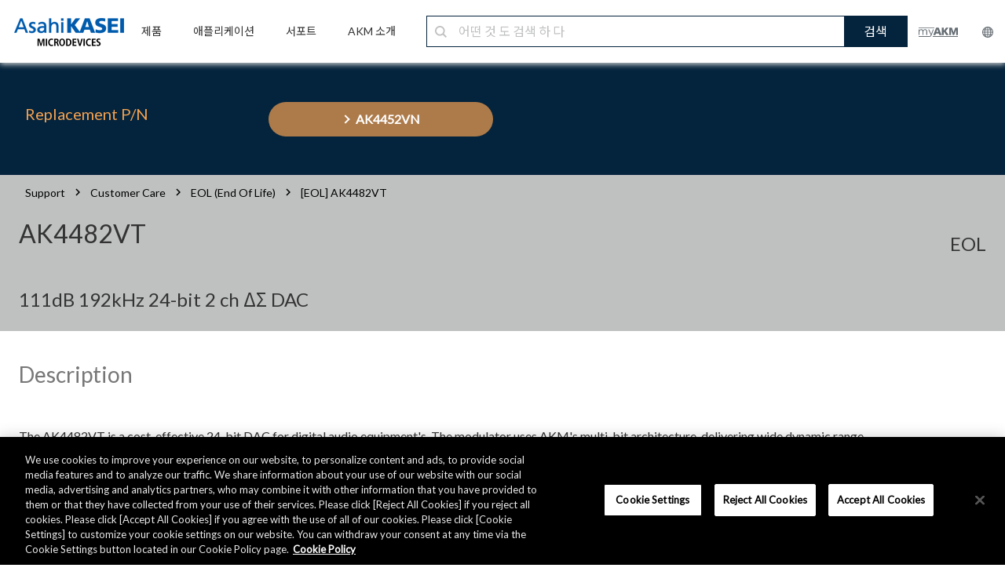

--- FILE ---
content_type: text/html;charset=utf-8
request_url: https://www.akm.com/kr/ko/support/customer-care/eol/ak4482vt/
body_size: 9316
content:

<!DOCTYPE HTML>
<html lang="ko-KR">
    <head>
    <meta charset="UTF-8"/>
    <meta name="viewport" content="width=device-width, initial-scale=1"/>
    

    <title>[EOL] AK4482VT | Asahi Kasei Microdevices (AKM)</title>
    <!--<meta data-sly-test.keywords="オーディオD Aコンバーター,EOL" name="keywords" content=""/>-->
    <meta name="description" content="You will find information except design support."/>
    <meta name="template" content="partno"/>

	<!-- meta data start -->
	
    <meta name="sitename" content="Asahi Kasei Microdevices (AKM)"/>
	<!-- meta data end -->

    <!-- og:data start -->
    <meta property="og:type" content="website"/>
    <meta property="og:title" content="[EOL] AK4482VT | Asahi Kasei Microdevices (AKM)"/>
    <meta property="og:url" content="https://www.akm.com/content/www/akm/kr/ko/support/customer-care/eol/ak4482vt.html"/>
    <meta property="og:description" content="You will find information except design support."/>
    <meta property="og:image" content="https://www.akm.com/content/dam/site/akm/support/r1920_as88449135.jpg"/>
    <meta property="og:site_name" content="Asahi Kasei Microdevices (AKM)"/>
    <!-- og:data end -->

    <!-- header tag -->
    <meta name="robots" content="noindex">

    

    
    
    

    

    


        <script defer="defer" type="text/javascript" src="https://rum.hlx.page/.rum/@adobe/helix-rum-js@%5E2/dist/rum-standalone.js" data-routing="env=prod,tier=publish,ams=Asahi Kasei Microdevices"></script>
<script type="text/javascript" src="//assets.adobedtm.com/launch-EN3c9fc2a38af04a61b9229a4e011ce968.min.js"></script>


    
    
    
<link rel="stylesheet" href="/etc.clientlibs/clientlibs/granite/jquery-ui.min.ACSHASH8803c9ee6cf6b1e2f196b6d5a768bc5f.css" type="text/css">
<link rel="stylesheet" href="/etc.clientlibs/ace/components/item/carousel/v1/carousel/clientlibs/site/vendor/slick.min.ACSHASH6af37d45bdba968c843309c6d2e91d84.css" type="text/css">
<link rel="stylesheet" href="/etc.clientlibs/akm/clientlibs/clientlib-base.min.ACSHASHb44e8c8f746c9846fd95cf319021df98.css" type="text/css">



    

    
    <link href="https://fonts.googleapis.com/css?family=Lato" rel="stylesheet"/>



<link href="https://fonts.googleapis.com/css?family=Noto+Serif+KR|Noto+Sans+KR" rel="stylesheet"/>






    <!-- canonical tag -->
    
        <link rel="canonical" href="https://www.akm.com/kr/ko/support/customer-care/eol/ak4482vt/"/>
    
    <!-- hreflang tag -->
    
        <link rel="alternate" hreflang="x-default" href="https://www.akm.com/global/en/support/customer-care/eol/ak4482vt/"/>
    
        <link rel="alternate" hreflang="en-US" href="https://www.akm.com/us/en/support/customer-care/eol/ak4482vt/"/>
    
        <link rel="alternate" hreflang="en-CA" href="https://www.akm.com/us/en/support/customer-care/eol/ak4482vt/"/>
    
        <link rel="alternate" hreflang="en-MX" href="https://www.akm.com/us/en/support/customer-care/eol/ak4482vt/"/>
    
        <link rel="alternate" hreflang="en-BR" href="https://www.akm.com/us/en/support/customer-care/eol/ak4482vt/"/>
    
        <link rel="alternate" hreflang="en-AD" href="https://www.akm.com/eu/en/support/customer-care/eol/ak4482vt/"/>
    
        <link rel="alternate" hreflang="en-AE" href="https://www.akm.com/eu/en/support/customer-care/eol/ak4482vt/"/>
    
        <link rel="alternate" hreflang="en-AL" href="https://www.akm.com/eu/en/support/customer-care/eol/ak4482vt/"/>
    
        <link rel="alternate" hreflang="en-AO" href="https://www.akm.com/eu/en/support/customer-care/eol/ak4482vt/"/>
    
        <link rel="alternate" hreflang="en-AT" href="https://www.akm.com/eu/en/support/customer-care/eol/ak4482vt/"/>
    
        <link rel="alternate" hreflang="en-BA" href="https://www.akm.com/eu/en/support/customer-care/eol/ak4482vt/"/>
    
        <link rel="alternate" hreflang="en-BE" href="https://www.akm.com/eu/en/support/customer-care/eol/ak4482vt/"/>
    
        <link rel="alternate" hreflang="en-BF" href="https://www.akm.com/eu/en/support/customer-care/eol/ak4482vt/"/>
    
        <link rel="alternate" hreflang="en-BG" href="https://www.akm.com/eu/en/support/customer-care/eol/ak4482vt/"/>
    
        <link rel="alternate" hreflang="en-BH" href="https://www.akm.com/eu/en/support/customer-care/eol/ak4482vt/"/>
    
        <link rel="alternate" hreflang="en-BI" href="https://www.akm.com/eu/en/support/customer-care/eol/ak4482vt/"/>
    
        <link rel="alternate" hreflang="en-BJ" href="https://www.akm.com/eu/en/support/customer-care/eol/ak4482vt/"/>
    
        <link rel="alternate" hreflang="en-BW" href="https://www.akm.com/eu/en/support/customer-care/eol/ak4482vt/"/>
    
        <link rel="alternate" hreflang="en-BY" href="https://www.akm.com/eu/en/support/customer-care/eol/ak4482vt/"/>
    
        <link rel="alternate" hreflang="en-CD" href="https://www.akm.com/eu/en/support/customer-care/eol/ak4482vt/"/>
    
        <link rel="alternate" hreflang="en-CF" href="https://www.akm.com/eu/en/support/customer-care/eol/ak4482vt/"/>
    
        <link rel="alternate" hreflang="en-CH" href="https://www.akm.com/eu/en/support/customer-care/eol/ak4482vt/"/>
    
        <link rel="alternate" hreflang="en-CI" href="https://www.akm.com/eu/en/support/customer-care/eol/ak4482vt/"/>
    
        <link rel="alternate" hreflang="en-CM" href="https://www.akm.com/eu/en/support/customer-care/eol/ak4482vt/"/>
    
        <link rel="alternate" hreflang="en-CV" href="https://www.akm.com/eu/en/support/customer-care/eol/ak4482vt/"/>
    
        <link rel="alternate" hreflang="en-CY" href="https://www.akm.com/eu/en/support/customer-care/eol/ak4482vt/"/>
    
        <link rel="alternate" hreflang="en-CZ" href="https://www.akm.com/eu/en/support/customer-care/eol/ak4482vt/"/>
    
        <link rel="alternate" hreflang="en-DE" href="https://www.akm.com/eu/en/support/customer-care/eol/ak4482vt/"/>
    
        <link rel="alternate" hreflang="en-DJ" href="https://www.akm.com/eu/en/support/customer-care/eol/ak4482vt/"/>
    
        <link rel="alternate" hreflang="en-DK" href="https://www.akm.com/eu/en/support/customer-care/eol/ak4482vt/"/>
    
        <link rel="alternate" hreflang="en-DZ" href="https://www.akm.com/eu/en/support/customer-care/eol/ak4482vt/"/>
    
        <link rel="alternate" hreflang="en-EE" href="https://www.akm.com/eu/en/support/customer-care/eol/ak4482vt/"/>
    
        <link rel="alternate" hreflang="en-EG" href="https://www.akm.com/eu/en/support/customer-care/eol/ak4482vt/"/>
    
        <link rel="alternate" hreflang="en-EH" href="https://www.akm.com/eu/en/support/customer-care/eol/ak4482vt/"/>
    
        <link rel="alternate" hreflang="en-ER" href="https://www.akm.com/eu/en/support/customer-care/eol/ak4482vt/"/>
    
        <link rel="alternate" hreflang="en-ES" href="https://www.akm.com/eu/en/support/customer-care/eol/ak4482vt/"/>
    
        <link rel="alternate" hreflang="en-ET" href="https://www.akm.com/eu/en/support/customer-care/eol/ak4482vt/"/>
    
        <link rel="alternate" hreflang="en-FI" href="https://www.akm.com/eu/en/support/customer-care/eol/ak4482vt/"/>
    
        <link rel="alternate" hreflang="en-FO" href="https://www.akm.com/eu/en/support/customer-care/eol/ak4482vt/"/>
    
        <link rel="alternate" hreflang="en-FR" href="https://www.akm.com/eu/en/support/customer-care/eol/ak4482vt/"/>
    
        <link rel="alternate" hreflang="en-GA" href="https://www.akm.com/eu/en/support/customer-care/eol/ak4482vt/"/>
    
        <link rel="alternate" hreflang="en-GB" href="https://www.akm.com/eu/en/support/customer-care/eol/ak4482vt/"/>
    
        <link rel="alternate" hreflang="en-GE" href="https://www.akm.com/eu/en/support/customer-care/eol/ak4482vt/"/>
    
        <link rel="alternate" hreflang="en-GG" href="https://www.akm.com/eu/en/support/customer-care/eol/ak4482vt/"/>
    
        <link rel="alternate" hreflang="en-GH" href="https://www.akm.com/eu/en/support/customer-care/eol/ak4482vt/"/>
    
        <link rel="alternate" hreflang="en-GI" href="https://www.akm.com/eu/en/support/customer-care/eol/ak4482vt/"/>
    
        <link rel="alternate" hreflang="en-GM" href="https://www.akm.com/eu/en/support/customer-care/eol/ak4482vt/"/>
    
        <link rel="alternate" hreflang="en-GN" href="https://www.akm.com/eu/en/support/customer-care/eol/ak4482vt/"/>
    
        <link rel="alternate" hreflang="en-GQ" href="https://www.akm.com/eu/en/support/customer-care/eol/ak4482vt/"/>
    
        <link rel="alternate" hreflang="en-GR" href="https://www.akm.com/eu/en/support/customer-care/eol/ak4482vt/"/>
    
        <link rel="alternate" hreflang="en-GW" href="https://www.akm.com/eu/en/support/customer-care/eol/ak4482vt/"/>
    
        <link rel="alternate" hreflang="en-HR" href="https://www.akm.com/eu/en/support/customer-care/eol/ak4482vt/"/>
    
        <link rel="alternate" hreflang="en-HU" href="https://www.akm.com/eu/en/support/customer-care/eol/ak4482vt/"/>
    
        <link rel="alternate" hreflang="en-IE" href="https://www.akm.com/eu/en/support/customer-care/eol/ak4482vt/"/>
    
        <link rel="alternate" hreflang="en-IL" href="https://www.akm.com/eu/en/support/customer-care/eol/ak4482vt/"/>
    
        <link rel="alternate" hreflang="en-IM" href="https://www.akm.com/eu/en/support/customer-care/eol/ak4482vt/"/>
    
        <link rel="alternate" hreflang="en-IQ" href="https://www.akm.com/eu/en/support/customer-care/eol/ak4482vt/"/>
    
        <link rel="alternate" hreflang="en-IR" href="https://www.akm.com/eu/en/support/customer-care/eol/ak4482vt/"/>
    
        <link rel="alternate" hreflang="en-IS" href="https://www.akm.com/eu/en/support/customer-care/eol/ak4482vt/"/>
    
        <link rel="alternate" hreflang="en-IT" href="https://www.akm.com/eu/en/support/customer-care/eol/ak4482vt/"/>
    
        <link rel="alternate" hreflang="en-JE" href="https://www.akm.com/eu/en/support/customer-care/eol/ak4482vt/"/>
    
        <link rel="alternate" hreflang="en-JO" href="https://www.akm.com/eu/en/support/customer-care/eol/ak4482vt/"/>
    
        <link rel="alternate" hreflang="en-KE" href="https://www.akm.com/eu/en/support/customer-care/eol/ak4482vt/"/>
    
        <link rel="alternate" hreflang="en-KM" href="https://www.akm.com/eu/en/support/customer-care/eol/ak4482vt/"/>
    
        <link rel="alternate" hreflang="en-KW" href="https://www.akm.com/eu/en/support/customer-care/eol/ak4482vt/"/>
    
        <link rel="alternate" hreflang="en-LB" href="https://www.akm.com/eu/en/support/customer-care/eol/ak4482vt/"/>
    
        <link rel="alternate" hreflang="en-LI" href="https://www.akm.com/eu/en/support/customer-care/eol/ak4482vt/"/>
    
        <link rel="alternate" hreflang="en-LR" href="https://www.akm.com/eu/en/support/customer-care/eol/ak4482vt/"/>
    
        <link rel="alternate" hreflang="en-LS" href="https://www.akm.com/eu/en/support/customer-care/eol/ak4482vt/"/>
    
        <link rel="alternate" hreflang="en-LT" href="https://www.akm.com/eu/en/support/customer-care/eol/ak4482vt/"/>
    
        <link rel="alternate" hreflang="en-LU" href="https://www.akm.com/eu/en/support/customer-care/eol/ak4482vt/"/>
    
        <link rel="alternate" hreflang="en-LV" href="https://www.akm.com/eu/en/support/customer-care/eol/ak4482vt/"/>
    
        <link rel="alternate" hreflang="en-LY" href="https://www.akm.com/eu/en/support/customer-care/eol/ak4482vt/"/>
    
        <link rel="alternate" hreflang="en-MA" href="https://www.akm.com/eu/en/support/customer-care/eol/ak4482vt/"/>
    
        <link rel="alternate" hreflang="en-MC" href="https://www.akm.com/eu/en/support/customer-care/eol/ak4482vt/"/>
    
        <link rel="alternate" hreflang="en-MD" href="https://www.akm.com/eu/en/support/customer-care/eol/ak4482vt/"/>
    
        <link rel="alternate" hreflang="en-ME" href="https://www.akm.com/eu/en/support/customer-care/eol/ak4482vt/"/>
    
        <link rel="alternate" hreflang="en-MG" href="https://www.akm.com/eu/en/support/customer-care/eol/ak4482vt/"/>
    
        <link rel="alternate" hreflang="en-MK" href="https://www.akm.com/eu/en/support/customer-care/eol/ak4482vt/"/>
    
        <link rel="alternate" hreflang="en-ML" href="https://www.akm.com/eu/en/support/customer-care/eol/ak4482vt/"/>
    
        <link rel="alternate" hreflang="en-MR" href="https://www.akm.com/eu/en/support/customer-care/eol/ak4482vt/"/>
    
        <link rel="alternate" hreflang="en-MT" href="https://www.akm.com/eu/en/support/customer-care/eol/ak4482vt/"/>
    
        <link rel="alternate" hreflang="en-MU" href="https://www.akm.com/eu/en/support/customer-care/eol/ak4482vt/"/>
    
        <link rel="alternate" hreflang="en-MW" href="https://www.akm.com/eu/en/support/customer-care/eol/ak4482vt/"/>
    
        <link rel="alternate" hreflang="en-MZ" href="https://www.akm.com/eu/en/support/customer-care/eol/ak4482vt/"/>
    
        <link rel="alternate" hreflang="en-NA" href="https://www.akm.com/eu/en/support/customer-care/eol/ak4482vt/"/>
    
        <link rel="alternate" hreflang="en-NE" href="https://www.akm.com/eu/en/support/customer-care/eol/ak4482vt/"/>
    
        <link rel="alternate" hreflang="en-NG" href="https://www.akm.com/eu/en/support/customer-care/eol/ak4482vt/"/>
    
        <link rel="alternate" hreflang="en-NL" href="https://www.akm.com/eu/en/support/customer-care/eol/ak4482vt/"/>
    
        <link rel="alternate" hreflang="en-NO" href="https://www.akm.com/eu/en/support/customer-care/eol/ak4482vt/"/>
    
        <link rel="alternate" hreflang="en-OM" href="https://www.akm.com/eu/en/support/customer-care/eol/ak4482vt/"/>
    
        <link rel="alternate" hreflang="en-PL" href="https://www.akm.com/eu/en/support/customer-care/eol/ak4482vt/"/>
    
        <link rel="alternate" hreflang="en-PS" href="https://www.akm.com/eu/en/support/customer-care/eol/ak4482vt/"/>
    
        <link rel="alternate" hreflang="en-PT" href="https://www.akm.com/eu/en/support/customer-care/eol/ak4482vt/"/>
    
        <link rel="alternate" hreflang="en-QA" href="https://www.akm.com/eu/en/support/customer-care/eol/ak4482vt/"/>
    
        <link rel="alternate" hreflang="en-RO" href="https://www.akm.com/eu/en/support/customer-care/eol/ak4482vt/"/>
    
        <link rel="alternate" hreflang="en-RS" href="https://www.akm.com/eu/en/support/customer-care/eol/ak4482vt/"/>
    
        <link rel="alternate" hreflang="en-RW" href="https://www.akm.com/eu/en/support/customer-care/eol/ak4482vt/"/>
    
        <link rel="alternate" hreflang="en-SA" href="https://www.akm.com/eu/en/support/customer-care/eol/ak4482vt/"/>
    
        <link rel="alternate" hreflang="en-SD" href="https://www.akm.com/eu/en/support/customer-care/eol/ak4482vt/"/>
    
        <link rel="alternate" hreflang="en-SE" href="https://www.akm.com/eu/en/support/customer-care/eol/ak4482vt/"/>
    
        <link rel="alternate" hreflang="en-SI" href="https://www.akm.com/eu/en/support/customer-care/eol/ak4482vt/"/>
    
        <link rel="alternate" hreflang="en-SK" href="https://www.akm.com/eu/en/support/customer-care/eol/ak4482vt/"/>
    
        <link rel="alternate" hreflang="en-SM" href="https://www.akm.com/eu/en/support/customer-care/eol/ak4482vt/"/>
    
        <link rel="alternate" hreflang="en-SN" href="https://www.akm.com/eu/en/support/customer-care/eol/ak4482vt/"/>
    
        <link rel="alternate" hreflang="en-SO" href="https://www.akm.com/eu/en/support/customer-care/eol/ak4482vt/"/>
    
        <link rel="alternate" hreflang="en-ST" href="https://www.akm.com/eu/en/support/customer-care/eol/ak4482vt/"/>
    
        <link rel="alternate" hreflang="en-SY" href="https://www.akm.com/eu/en/support/customer-care/eol/ak4482vt/"/>
    
        <link rel="alternate" hreflang="en-SZ" href="https://www.akm.com/eu/en/support/customer-care/eol/ak4482vt/"/>
    
        <link rel="alternate" hreflang="en-TD" href="https://www.akm.com/eu/en/support/customer-care/eol/ak4482vt/"/>
    
        <link rel="alternate" hreflang="en-TG" href="https://www.akm.com/eu/en/support/customer-care/eol/ak4482vt/"/>
    
        <link rel="alternate" hreflang="en-TN" href="https://www.akm.com/eu/en/support/customer-care/eol/ak4482vt/"/>
    
        <link rel="alternate" hreflang="en-TR" href="https://www.akm.com/eu/en/support/customer-care/eol/ak4482vt/"/>
    
        <link rel="alternate" hreflang="en-TZ" href="https://www.akm.com/eu/en/support/customer-care/eol/ak4482vt/"/>
    
        <link rel="alternate" hreflang="en-UA" href="https://www.akm.com/eu/en/support/customer-care/eol/ak4482vt/"/>
    
        <link rel="alternate" hreflang="en-UG" href="https://www.akm.com/eu/en/support/customer-care/eol/ak4482vt/"/>
    
        <link rel="alternate" hreflang="en-VA" href="https://www.akm.com/eu/en/support/customer-care/eol/ak4482vt/"/>
    
        <link rel="alternate" hreflang="en-YE" href="https://www.akm.com/eu/en/support/customer-care/eol/ak4482vt/"/>
    
        <link rel="alternate" hreflang="en-ZA" href="https://www.akm.com/eu/en/support/customer-care/eol/ak4482vt/"/>
    
        <link rel="alternate" hreflang="en-ZM" href="https://www.akm.com/eu/en/support/customer-care/eol/ak4482vt/"/>
    
        <link rel="alternate" hreflang="en-ZW" href="https://www.akm.com/eu/en/support/customer-care/eol/ak4482vt/"/>
    
        <link rel="alternate" hreflang="zh-CN" href="https://www.akm.com/cn/zh-cn/support/customer-care/eol/ak4482vt/"/>
    
        <link rel="alternate" hreflang="ko-KR" href="https://www.akm.com/kr/ko/support/customer-care/eol/ak4482vt/"/>
    
        <link rel="alternate" hreflang="ja-JP" href="https://www.akm.com/jp/ja/support/customer-care/eol/ak4482vt/"/>
    
    <!-- ファビコン -->
    <link rel="icon" href="/favicon.ico"/>
    <!-- スマホ用アイコン -->
    <meta name="apple-mobile-web-app-title" content="Microdevices"/>
    <link rel="apple-touch-icon" sizes="180x180" href="/apple-touch-icon.png"/>
    <link rel="icon" type="image/png" href="/android-touch-icon.png" sizes="192x192"/>
</head>
    <body class="page basicpage" id="page-45b6d5d312" data-cmp-data-layer-enabled>
        <script>
          window.adobeDataLayer = window.adobeDataLayer || [];
          adobeDataLayer.push({
              page: JSON.parse("{\x22page\u002D45b6d5d312\x22:{\x22@type\x22:\x22akm\/components\/structure\/page\x22,\x22repo:modifyDate\x22:\x222021\u002D12\u002D03T04:27:13Z\x22,\x22dc:title\x22:\x22[EOL] AK4482VT\x22,\x22xdm:template\x22:\x22\/conf\/akm\/settings\/wcm\/templates\/partno\x22,\x22xdm:language\x22:\x22ko\u002DKR\x22,\x22xdm:tags\x22:[\x22オーディオD Aコンバーター\x22,\x22EOL\x22],\x22repo:path\x22:\x22\/kr\/ko\/support\/customer\u002Dcare\/eol\/ak4482vt\/\x22}}"),
              event:'cmp:show',
              eventInfo: {
                  path: 'page.page\u002D45b6d5d312'
              }
          });
        </script>
        
        
            




            



              
  


    
    
    
    	<div class="container animsition" style="font-family: 'Lato', 'Noto Sans KR', sans-serif;">
    
    
    

    <div class="root responsivegrid">


<div class="aem-Grid aem-Grid--12 aem-Grid--default--12 ">
    
    <div class="akm-header-new aem-GridColumn aem-GridColumn--default--12"><div class="c-item-header-new width-full">
	<!-- PC -->
	<div class='product_header_navi_pc'>
		<div class='navi_container'>
			<div class="logo_akm">
				
					<a href="/kr/ko/">
						<img src="/content/dam/site/common/images/header/logo_akm_tb_pc.png"/>
					</a>
				
			</div>
			<ul class='navi_menu'>
				<li class='navi_menu_item'>
					
						<a href="/kr/ko/products/">
							<p class='navi_menu_title'>제품</p>
						</a>
					
					<div class='navi_menu_content'>
						<div class='navi_menu_content_container'>
							<div class='navi_menu_content_container_inner'>
								<div class='navi_menu_content_header'>
									
										<a href='/kr/ko/products/' class='navi_header'>
											제품<img src="/content/dam/site/common/images/header/logo_arrow.png"/>
										</a>
									
									
										<a href='/kr/ko/products/' class='navi_btn'>
											VIEW ALL<i></i>
										</a>
									
								</div>
								<div class="navi_menu_content_wrap">
									<ul class='navi_menu_content_items'>
										<li class='navi_menu_content_item'>
											<ul class="navi_menu_title_wrap">
												<li class="navi_menu_second_title magnetic-sensors">
													자기 센서
												</li>
												<li class="navi_menu_third_title">
													
														<a class="navi_menu_third_title_link" href="/kr/ko/products/hall-sensor/">홀 센서</a>
													
												</li>
												<li class="navi_menu_third_title">
													
														<a class="navi_menu_third_title_link" href="/kr/ko/products/tri-axis-magnetic-sensor/">3D 자기 센서</a>
													
												</li>
												<li class="navi_menu_third_title">
													
														<a class="navi_menu_third_title_link" href="/kr/ko/products/rotation-angle-sensor/">회전각 센서</a>
													
												</li>
												<li class="navi_menu_third_title">
													
														<a class="navi_menu_third_title_link" href="/kr/ko/products/semiconductor-magnetoresistive-element/">고분해능 엔코더용 소자 (반도체 자기 저항 소자) </a>
													
												</li>
												<li class="navi_menu_third_title">
													
														<a class="navi_menu_third_title_link" href="/kr/ko/products/electronic-compass/">전자 Compass</a>
													
												</li>
											</ul>
										</li>
										<li class="navi_menu_content_item">
											<ul class="navi_menu_title_wrap">
												<li class="navi_menu_second_title current-sensors">
													전류 센서 
												</li>
												<li class="navi_menu_third_title">
													
														<a class="navi_menu_third_title_link" href="/kr/ko/products/current-sensor/">전류 센서 </a>
													
												</li>
												<li class="navi_menu_second_title gas-sensors">
													가스 센서
												</li>
												<li class="navi_menu_third_title">
													
														<a class="navi_menu_third_title_link" href="/kr/ko/products/co2-sensor/">CO2 센서</a>
													
												</li>
												<li class="navi_menu_third_title">
													
														<a class="navi_menu_third_title_link" href="/kr/ko/products/flammable-gas-sensor/">가연성 가스 센서</a>
													
												</li>
											</ul>
										</li>
										<li class="navi_menu_content_item">
											<ul class="navi_menu_title_wrap">
												<li class="navi_menu_second_title audio-devices">
													오디오 제품
												</li>
												<li class="navi_menu_third_title">
													
														<a class="navi_menu_third_title_link" href="/kr/ko/products/audio/">오디오/Components</a>
													
												</li>
												<li class="navi_menu_third_title">
													
														<a class="navi_menu_third_title_link" href="/kr/ko/products/audio-voice-dsp/">오디오 및 음성 DSP</a>
													
												</li>
												<li class="navi_menu_second_title speciality-devices">
													특정 용도 Devices
												</li>
												<li class="navi_menu_third_title">
													
														<a class="navi_menu_third_title_link" href="/kr/ko/products/millimeter-wave-radar/">Millimeter-wave Radar</a>
													
												</li>
												<li class="navi_menu_third_title">
													
														<a class="navi_menu_third_title_link" href="/kr/ko/products/bluetooth-low-energy-beacon/">Bluetooth® Low Energy Transmission IC</a>
													
												</li>
												<li class="navi_menu_third_title">
													
														<a class="navi_menu_third_title_link" href="/kr/ko/products/energy-harvesting/">Energy Harvesting</a>
													
												</li>
												<li class="navi_menu_third_title">
													
														<a class="navi_menu_third_title_link" href="/kr/ko/products/communication/">통신</a>
													
												</li>
												<li class="navi_menu_third_title">
													
														<a class="navi_menu_third_title_link" href="/kr/ko/products/mfp-lbp/">MFP / LBP</a>
													
												</li>
											</ul>
										</li>
									</ul>
								</div>
							</div>
						</div>
					</div>
				</li>
				<li class='navi_menu_item'>
					
						<a href="/kr/ko/applications/">
							<p class='navi_menu_title'>애플리케이션</p>
						</a>
					
					<div class='navi_menu_content'>
						<div class='navi_menu_content_container'>
							<div class='navi_menu_content_container_inner'>
								<div class='navi_menu_content_header'>
									
										<a href='/kr/ko/applications/' class='navi_header'>애플리케이션 <img src="/content/dam/site/common/images/header/logo_arrow.png"/></a>
									
									
										<a href='/kr/ko/applications/' class='navi_btn'>
											VIEW ALL<i></i>
										</a>
									
								</div>
								<div class="navi_menu_content_wrap">
									<ul class='navi_menu_content_items'>
										<li class='navi_menu_content_item'>
											<ul class="navi_menu_title_wrap">
												<li class="navi_menu_second_title personal-electronics">
													
														<a href="/kr/ko/applications/personal/">일반 전자제품 <img src="/content/dam/site/common/images/header/logo_arrow.png"/></a>
													
												</li>
												<li class="navi_menu_second_title smart-home">
													
														<a href="/kr/ko/applications/smart-home/">스마트홈(IoT) <img src="/content/dam/site/common/images/header/logo_arrow.png"/></a>
													
												</li>
											</ul>
										</li>
										<li class='navi_menu_content_item'>
											<ul class="navi_menu_title_wrap">
												<li class="navi_menu_second_title industrial">
													
														<a href="/kr/ko/applications/industrial/">산업용 기기 <img src="/content/dam/site/common/images/header/logo_arrow.png"/></a>
													
												</li>
											</ul>
											<ul class="navi_menu_title_wrap">
												<li class="navi_menu_second_title healthcare">
													
														<a href="/kr/ko/applications/healthcare/">헬스케어 <img src="/content/dam/site/common/images/header/logo_arrow.png"/></a>
													
												</li>
											</ul>
											<ul class="navi_menu_title_wrap">
												<li class="navi_menu_second_title automotive">
													
														<a href="/kr/ko/applications/automotive/">자동차 <img src="/content/dam/site/common/images/header/logo_arrow.png"/></a>
													
												</li>
											</ul>
										</li>
									</ul>
								</div>
							</div>
						</div>
					</div>
				</li>
				<li class='navi_menu_item'>
					
						<a href="/kr/ko/support/">
							<p class='navi_menu_title'>서포트</p>
						</a>
					
					<div class='navi_menu_content'>
						<div class='navi_menu_content_container'>
							<div class='navi_menu_content_container_inner'>
								<div class='navi_menu_content_header'>
									
										<a href='/kr/ko/support/' class='navi_header'>서포트 <img src="/content/dam/site/common/images/header/logo_arrow.png"/></a>
									
									
										<a href='/kr/ko/support/' class='navi_btn'>
											VIEW ALL<i></i>
										</a>
									
								</div>
								<div class="navi_menu_content_wrap">
									<ul class='navi_menu_content_items'>
										<li class='navi_menu_content_item'>
											<ul class="navi_menu_title_wrap">
												<li class="navi_menu_second_title inquiries-faq">
													
														<a href="/kr/ko/support/inquiries/">문의 / FAQ <img src="/content/dam/site/common/images/header/logo_arrow.png"/></a>
													
												</li>
											</ul>
										</li>
										<li class='navi_menu_content_item'>
											<ul class="navi_menu_title_wrap">
												<li class="navi_menu_second_title customer-care">
													
														<a href="/kr/ko/support/customer-care/">고객 관리 서비스 <img src="/content/dam/site/common/images/header/logo_arrow.png"/></a>
													
												</li>
												<li class="navi_menu_third_title">
													
														<a class="navi_menu_third_title_link" href="/kr/ko/support/customer-care/quality-reliability-environment/">품질 / 신뢰성 / 환경정보</a>
													
												</li>
												<li class="navi_menu_third_title">
													
														<a class="navi_menu_third_title_link" href="/kr/ko/support/customer-care/packing/">포장 정보</a>
													
												</li>
												<li class="navi_menu_third_title">
													
														<a class="navi_menu_third_title_link" href="/kr/ko/support/customer-care/product-lifecycle/">제품 Lifecycle</a>
													
												</li>
												<li class="navi_menu_third_title">
													
														<a class="navi_menu_third_title_link" href="/kr/ko/support/customer-care/eol/">생산 종료(EOL) 제품</a>
													
												</li>
											</ul>
										</li>
										<li class='navi_menu_content_item'>
											<ul class="navi_menu_title_wrap">
												<li class="navi_menu_second_title distributors-representatives">
													
														<a href="/kr/ko/support/distributors-representatives/">판매 대리점 <img src="/content/dam/site/common/images/header/logo_arrow.png"/></a>
													
												</li>
											</ul>
										</li>
										<li class='navi_menu_content_item'>
											<ul class="navi_menu_title_wrap">
												<li class="navi_menu_second_title myakm">
													
														<a href="/kr/ko/support/myakm/">myAKM <img src="/content/dam/site/common/images/header/logo_arrow.png"/></a>
													
												</li>
											</ul>
										</li>
									</ul>
								</div>
							</div>
						</div>
					</div>
				</li>
				<li class='navi_menu_item'>
					
						<a href="/kr/ko/about-us/">
							<p class='navi_menu_title'>AKM 소개</p>
						</a>
					
					<div class='navi_menu_content'>
						<div class='navi_menu_content_container'>
							<div class='navi_menu_content_container_inner'>
								<div class='navi_menu_content_header'>
									
										<a href='/kr/ko/about-us/' class='navi_header'>AKM 소개 <img src="/content/dam/site/common/images/header/logo_arrow.png"/></a>
									
									
										<a href='/kr/ko/about-us/' class='navi_btn'>
											VIEW ALL<i></i>
										</a>
									
								</div>
								<div class="navi_menu_content_wrap">
									<ul class='navi_menu_content_items'>
										<li class='navi_menu_content_item'>
											<ul class="navi_menu_title_wrap">
												<li class="navi_menu_second_title company-profile">
													
														<a href="/kr/ko/about-us/company-profile/">회사개요 <img src="/content/dam/site/common/images/header/logo_arrow.png"/></a>
													
												</li>
												<li class="navi_menu_second_title csr">
													
														<a href="/kr/ko/about-us/csr/">CSR <img src="/content/dam/site/common/images/header/logo_arrow.png"/></a>
													
												</li>
											</ul>
										</li>
										<li class='navi_menu_content_item'>
											<ul class="navi_menu_title_wrap">
												<li class="navi_menu_second_title news">
													
														<a href="/kr/ko/about-us/news/">뉴스 <img src="/content/dam/site/common/images/header/logo_arrow.png"/></a>
													
												</li>
											</ul>
										</li>
										<li class='navi_menu_content_item'>
											<ul class="navi_menu_title_wrap">
												<li class="navi_menu_second_title events-exhibitions">
													
														<a href="/kr/ko/about-us/events-exhibitions/">이벤트 / 전시회 <img src="/content/dam/site/common/images/header/logo_arrow.png"/></a>
													
												</li>
											</ul>
										</li>
									</ul>
								</div>
							</div>
						</div>
					</div>
				</li>
			</ul>
			
				<form id="ss-form2" action="/kr/ko/search/" method="get" accept-charset="UTF-8" class='navi_search'>

					<input id="ss-query2" name="query" value="" autocomplete="off" aria-autocomplete="off" class="navi_search_input" type="text" placeholder="어떤 것 도 검색 하 다"/>
					<button class='navi_search_btn'>검색</button>
				</form>
			
			<div class='logo_container'>
				<div class="logo_myakm">
					
						<a href="/kr/ko/support/myakm/">
							<img class="logo_img_myakm" src="/content/dam/site/common/images/header/logo_myakm_normal.png"/>
						</a>
					
				</div>
				<div class="logo_language_container">
					<div class="logo_language">
						<img class="logo_img_language_pc" src="/content/dam/site/common/images/header/logo_language_pc.png"/>
					</div>
					<div class='logo_language_content'>
						<div class='logo_language_content_container'>
							<div class='logo_language_content_container_inner'>
								<p class='logo_language_content_header'>Region - Language</p>
								<ul class='logo_language_content_item'>
									
										<li><a href="/global/en/support/customer-care/eol/ak4482vt/">Global - English</a></li>
									
									
										<li><a href="/us/en/support/customer-care/eol/ak4482vt/">USA - English</a></li>
									
									
										<li><a href="/eu/en/support/customer-care/eol/ak4482vt/">Europe - English</a></li>
									
									
										<li><a href="/cn/zh-cn/support/customer-care/eol/ak4482vt/">China - Chinese (简体中文)</a></li>
									
									
										<li><a href="/kr/ko/support/customer-care/eol/ak4482vt/" class="defaultLanguageColor">Korea - Korean (한국어)</a></li>
									
									
										<li><a href="/jp/ja/support/customer-care/eol/ak4482vt/">Japan - Japanese (日本語)</a></li>
									
								</ul>
							</div>
						</div>
					</div>
				</div>
			</div>
		</div>
	</div>
	<!-- SP -->
	<div class='product_header_navi_sp'>
		<div class='navi_logo'>
			<div class='navi_logo_container'>
				<div class='logo_container logo_index'>
					
						<a href="/kr/ko/">
							<img src='/content/dam/site/common/images/header/logo_akm_sp.png'/>
						</a>
					
				</div>
				<div class='logo_container logo_language'><img class="logo_img_language_sp" src='/content/dam/site/common/images/header/logo_language_sp.png'/></div>
			</div>
			<ul class='navi_logo_content'>
				<li>Region - Language</li>
				
					<li><a href="/global/en/support/customer-care/eol/ak4482vt/">Global - English</a></li>
				
				
					<li><a href="/us/en/support/customer-care/eol/ak4482vt/">USA - English</a></li>
				
				
					<li><a href="/eu/en/support/customer-care/eol/ak4482vt/">Europe - English</a></li>
				
				
					<li><a href="/cn/zh-cn/support/customer-care/eol/ak4482vt/">China - Chinese (简体中文)</a></li>
				
				
					<li><a href="/kr/ko/support/customer-care/eol/ak4482vt/" class="defaultLanguageColor">Korea - Korean (한국어)</a></li>
				
				
					<li><a href="/jp/ja/support/customer-care/eol/ak4482vt/">Japan - Japanese (日本語)</a></li>
				
			</ul>
		</div>
		<div class='navi_menu'>
			<div class='navi_menu_container'>
				
					<form id="ss-form2" action="/kr/ko/search/" method="get" accept-charset="UTF-8" class='navi_menu_search'>
						<input id="ss-query2" name="query" value="" autocomplete="off" aria-autocomplete="off" class='navi_menu_search_input' type='text' placeholder="어떤 것 도 검색 하 다"/>
						<button class='navi_menu_search_btn'>검색</button>
					</form>
				
				<div class='navi_menu_logo'>
					<img class="logo_menu_sp" src='/content/dam/site/common/images/header/logo_menu.png'/>
				</div>
			</div>
			<ul class='navi_menu_content'>
				<li class='navi_menu_content_group'>
					<div class='navi_menu_content_group_title'>
						<p>제품</p>
						<a href='javascript:void(0)'>
							<img src='/content/dam/site/common/images/header/group_open.png'/>
						</a>
					</div>
					<ul class='navi_menu_content_group_menu'>
						<li>
							
								<a href='/kr/ko/products/'>제품</a>
							
						</li>
						<li>
							
								<a href='/kr/ko/products/hall-sensor/'>홀 센서</a>
							
						</li>
						<li>
							
								<a href='/kr/ko/products/tri-axis-magnetic-sensor/'>3D 자기 센서</a>
							
						</li>
						<li>
							
								<a href='/kr/ko/products/rotation-angle-sensor/'>회전각 센서</a>
							
						</li>
						<li>
							
								<a href='/kr/ko/products/current-sensor/'>전류 센서 </a>
							
						</li>
						<li>
							
								<a href='/kr/ko/products/co2-sensor/'>CO2 센서</a>
							
						</li>
                        <li>
							
								<a href='/kr/ko/products/flammable-gas-sensor/'>가연성 가스 센서</a>
							
						</li>
						<li>
							
								<a href='/kr/ko/products/audio/'>오디오/Components</a>
							
						</li>
						<li>
							
								<a href='/kr/ko/products/audio-voice-dsp/'>오디오 및 음성 DSP</a>
							
						</li>
						<li>
							
								<a href="/kr/ko/products/millimeter-wave-radar/">Millimeter-wave Radar</a>
							
						</li>
						<li>
							
								<a href='/kr/ko/products/energy-harvesting/'>Energy Harvesting</a>
							
						</li>
					</ul>
				</li>
				<li class='navi_menu_content_group'>
					<div class='navi_menu_content_group_title'>
						<p>애플리케이션</p>
						<a href='javascript:void(0)'>
							<img src='/content/dam/site/common/images/header/group_open.png'/>
						</a>
					</div>
					<ul class='navi_menu_content_group_menu'>
						<li>
							
								<a href='/kr/ko/applications/'>애플리케이션</a>
							
						</li>
						<li>
							
								<a href='/kr/ko/applications/personal/'>일반 전자제품</a>
							
						</li>
						<li>
							
								<a href='/kr/ko/applications/smart-home/'>스마트홈(IoT)</a>
							
						</li>
						<li>
							
								<a href='/kr/ko/applications/industrial/'>산업용 기기</a>
							
						</li>
						<li>
							
								<a href='/kr/ko/applications/automotive/'>자동차</a>
							
						</li>
						<li>
							
								<a href='/kr/ko/applications/healthcare/'>헬스케어</a>
							
						</li>
					</ul>
				</li>
				<li class='navi_menu_content_group'>
					<div class='navi_menu_content_group_title'>
						<p>서포트</p>
						<a href='javascript:void(0)'>
							<img src='/content/dam/site/common/images/header/group_open.png'/>
						</a>
					</div>
					<ul class='navi_menu_content_group_menu'>
						<li>
							
								<a href='/kr/ko/support/'>서포트</a>
							
						</li>
						<li>
							
								<a href='/kr/ko/support/inquiries/'>문의 / FAQ</a>
							
						</li>
						<li>
							
								<a href='/kr/ko/support/customer-care/'>고객 관리 서비스</a>
							
						</li>
						<li>
							
								<a href='/kr/ko/support/distributors-representatives/'>판매 대리점</a>
							
						</li>
						<li>
							
								<a href='/kr/ko/support/myakm/'>myAKM</a>
							
						</li>
					</ul>
				</li>
				<li class='navi_menu_content_group'>
					<div class='navi_menu_content_group_title'>
						<p>AKM 소개</p>
						<a href='javascript:void(0)'>
							<img src='/content/dam/site/common/images/header/group_open.png'/>
						</a>
					</div>
					<ul class='navi_menu_content_group_menu'>
						<li>
							
								<a href='/kr/ko/about-us/'>AKM 소개</a>
							
						</li>
						<li>
							
								<a href='/kr/ko/about-us/company-profile/'>회사개요</a>
							
						</li>
						<li>
							
								<a href='/kr/ko/about-us/csr/'>CSR</a>
							
						</li>
						<li>
							
								<a href='/kr/ko/about-us/news/'>뉴스</a>
							
						</li>
						<li>
							
								<a href='/kr/ko/about-us/events-exhibitions/'>이벤트 / 전시회</a>
							
						</li>
					</ul>
				</li>
			</ul>
		</div>
	</div>
	<!-- TB -->
	<div class='product_header_navi_tb'>
		<div class='navi_search'>
			<div class="logo_container logo_akm_tb">
				
					<a href="/kr/ko/">
						<img src="/content/dam/site/common/images/header/logo_akm_tb_pc.png"/>
					</a>
				
			</div>
			
				<form id="ss-form2" action="/kr/ko/search/" method="get" accept-charset="UTF-8" class='navi_menu_search'>
					<input id="ss-query2" name="query" value="" autocomplete="off" aria-autocomplete="off" class='navi_menu_search_input' type='text' placeholder="어떤 것 도 검색 하 다"/>
					<button class='navi_menu_search_btn'>검색</button>
				</form>
			
			<div class='logo_container logo_language_tb'>
				<img class="logo_img_language_tb" src="/content/dam/site/common/images/header/logo_language_tb.png"/>
			</div>
		</div>
		<div class='navi_menu'>
			<ul class='navo_menu_content'>
				<li>
					
						<a href="/kr/ko/products/">제품</a>
					
				</li>
				<li>
					
						<a href="/kr/ko/applications/">애플리케이션</a>
					
				</li>
				<li>
					
						<a href="/kr/ko/support/">서포트</a>
					
				</li>
				<li>
					
						<a href="/kr/ko/about-us/">AKM 소개</a>
					
				</li>
			</ul>
			<div class='navi_menu_logo'>
				
					<a href="/kr/ko/support/myakm/">
						<img src="/content/dam/site/common/images/header/logo_myakm.png"/>
					</a>
				
			</div>
		</div>
		<ul class='navi_language_content'>
			<li>Region - Language</li>
			
				<li><a href="/global/en/support/customer-care/eol/ak4482vt/">Global - English</a></li>
			
			
				<li><a href="/us/en/support/customer-care/eol/ak4482vt/">USA - English</a></li>
			
			
				<li><a href="/eu/en/support/customer-care/eol/ak4482vt/">Europe - English</a></li>
			
			
				<li><a href="/cn/zh-cn/support/customer-care/eol/ak4482vt/">China - Chinese (简体中文)</a></li>
			
			
				<li><a href="/kr/ko/support/customer-care/eol/ak4482vt/" class="defaultLanguageColor">Korea - Korean (한국어)</a></li>
			
			
				<li><a href="/jp/ja/support/customer-care/eol/ak4482vt/">Japan - Japanese (日本語)</a></li>
			
		</ul>
	</div>
</div></div>
<div class="responsivegrid aem-GridColumn aem-GridColumn--default--12">


<div class="aem-Grid aem-Grid--12 aem-Grid--default--12 ">
    
    <div class="akm-container aem-GridColumn aem-GridColumn--default--12">

<div class="cmp-section c-item-layoutcontainer aem-Grid aem-Grid--12 aem-Grid--default--12   ">
	<div class="c-item-layoutcontainer-opacity">
        <div>
            <div class="aem-Grid aem-Grid--12 aem-Grid--default--12  c-item-layoutcontainer-gridColumn ">
                
                <div class="akm-container c-container--darkblue aem-GridColumn aem-GridColumn--default--12">

<div class="cmp-section c-item-layoutcontainer aem-Grid aem-Grid--12 aem-Grid--default--12 aem-Grid--sp_portrait--12   width-full">
	<div class="c-item-layoutcontainer-opacity">
        <div class="container">
            <div class="aem-Grid aem-Grid--12 aem-Grid--default--12 aem-Grid--sp_portrait--12  c-item-layoutcontainer-gridColumn ">
                
                <div class="akm-margin aem-GridColumn aem-GridColumn--default--12">
<div class="c-item-margin ">
    <div class="c-item-margin-pc" style="margin-top: 50px"></div>
    <div class="c-item-margin-sp" style="margin-top: 25px"></div>
</div>

    
</div>
<div class="akm-core-richtext t-cmp-clean t-cmp-clean--light c-item-text--large c-item-text--orange aem-GridColumn--sp_portrait--12 aem-GridColumn--default--none aem-GridColumn aem-GridColumn--offset--sp_portrait--0 aem-GridColumn--default--3 aem-GridColumn--offset--default--0 aem-GridColumn--sp_portrait--none">
<div data-cmp-data-layer="{&#34;akm-core-richtext-2af82ba707&#34;:{&#34;@type&#34;:&#34;akm/components/content/akm-core-richtext&#34;,&#34;repo:modifyDate&#34;:&#34;2021-12-03T04:13:40Z&#34;,&#34;xdm:text&#34;:&#34;&lt;p>Replacement P/N&lt;/p>\r\n&#34;}}" id="akm-core-richtext-2af82ba707" class="cmp-text">
    <p>Replacement P/N</p>

</div>

    

</div>
<div class="t-cmp-clean t-cmp-clean--light akm-core-button c-item-button--pattern3 aem-GridColumn--sp_portrait--12 aem-GridColumn--default--none aem-GridColumn aem-GridColumn--offset--sp_portrait--0 aem-GridColumn--default--3 aem-GridColumn--offset--default--0 aem-GridColumn--sp_portrait--none">

  
      <a id="akm-core-button-ed6193e279" class="cmp-button" href="/kr/ko/products/audio/audio-dac/ak4452vn/" data-cmp-clickable data-cmp-data-layer="{&#34;akm-core-button-ed6193e279&#34;:{&#34;@type&#34;:&#34;akm/components/content/akm-core-button&#34;,&#34;repo:modifyDate&#34;:&#34;2021-12-03T04:13:40Z&#34;,&#34;dc:title&#34;:&#34;AK4452VN&#34;,&#34;xdm:linkURL&#34;:&#34;/kr/ko/products/audio/audio-dac/ak4452vn/&#34;}}">
      
    <span class="cmp-button__icon cmp-button__icon--LINK"></span>

      <span class="cmp-button__text">AK4452VN</span>
    </a>
  
  




</div>
<div class="akm-margin aem-GridColumn aem-GridColumn--default--12">
<div class="c-item-margin ">
    <div class="c-item-margin-pc" style="margin-top: 25px"></div>
    <div class="c-item-margin-sp" style="margin-top: 25px"></div>
</div>

    
</div>

                
            </div>
        </div> 
	</div>
</div></div>
<div class="akm-container c-container--lightgray aem-GridColumn aem-GridColumn--default--12">

<div class="cmp-section c-item-layoutcontainer aem-Grid aem-Grid--12 aem-Grid--default--12   width-full">
	<div class="c-item-layoutcontainer-opacity">
        <div class="container">
            <div class="aem-Grid aem-Grid--12 aem-Grid--default--12  c-item-layoutcontainer-gridColumn ">
                
                <div class="akm-core-breadcrumb t-cmp-clean t-cmp-clean--light aem-GridColumn aem-GridColumn--default--12">
<nav id="akm-core-breadcrumb-6dee2b82e9" class="cmp-breadcrumb" aria-label="탐색 표시" data-cmp-data-layer="{&#34;akm-core-breadcrumb-6dee2b82e9&#34;:{&#34;@type&#34;:&#34;akm/components/content/akm-core-breadcrumb&#34;,&#34;repo:modifyDate&#34;:&#34;2021-12-03T04:13:40Z&#34;}}">
    <ol class="cmp-breadcrumb__list" itemscope itemtype="http://schema.org/BreadcrumbList">
        <li class="cmp-breadcrumb__item" data-cmp-data-layer="{&#34;akm-core-breadcrumb-6dee2b82e9-item-684a29d29e&#34;:{&#34;@type&#34;:&#34;akm/components/content/akm-core-breadcrumb/item&#34;,&#34;repo:modifyDate&#34;:&#34;2021-11-29T08:13:41Z&#34;,&#34;dc:title&#34;:&#34;Support&#34;,&#34;xdm:linkURL&#34;:&#34;/kr/ko/support/&#34;}}" itemprop="itemListElement" itemscope itemtype="http://schema.org/ListItem">
            <a href="/kr/ko/support/" class="cmp-breadcrumb__item-link" itemprop="item" data-cmp-clickable>
                <span itemprop="name">Support</span>
            </a>
            <meta itemprop="position" content="1"/>
        </li>
    
        <li class="cmp-breadcrumb__item" data-cmp-data-layer="{&#34;akm-core-breadcrumb-6dee2b82e9-item-9cab6400dd&#34;:{&#34;@type&#34;:&#34;akm/components/content/akm-core-breadcrumb/item&#34;,&#34;repo:modifyDate&#34;:&#34;2022-10-13T23:08:05Z&#34;,&#34;dc:title&#34;:&#34;Customer Care&#34;,&#34;xdm:linkURL&#34;:&#34;/kr/ko/support/customer-care/&#34;}}" itemprop="itemListElement" itemscope itemtype="http://schema.org/ListItem">
            <a href="/kr/ko/support/customer-care/" class="cmp-breadcrumb__item-link" itemprop="item" data-cmp-clickable>
                <span itemprop="name">Customer Care</span>
            </a>
            <meta itemprop="position" content="2"/>
        </li>
    
        <li class="cmp-breadcrumb__item" data-cmp-data-layer="{&#34;akm-core-breadcrumb-6dee2b82e9-item-70c59223d6&#34;:{&#34;@type&#34;:&#34;akm/components/content/akm-core-breadcrumb/item&#34;,&#34;repo:modifyDate&#34;:&#34;2025-08-27T02:47:37Z&#34;,&#34;dc:title&#34;:&#34;EOL (End Of Life)&#34;,&#34;xdm:linkURL&#34;:&#34;/kr/ko/support/customer-care/eol/&#34;}}" itemprop="itemListElement" itemscope itemtype="http://schema.org/ListItem">
            <a href="/kr/ko/support/customer-care/eol/" class="cmp-breadcrumb__item-link" itemprop="item" data-cmp-clickable>
                <span itemprop="name">EOL (End Of Life)</span>
            </a>
            <meta itemprop="position" content="3"/>
        </li>
    
        <li class="cmp-breadcrumb__item cmp-breadcrumb__item--active" data-cmp-data-layer="{&#34;akm-core-breadcrumb-6dee2b82e9-item-45b6d5d312&#34;:{&#34;@type&#34;:&#34;akm/components/content/akm-core-breadcrumb/item&#34;,&#34;repo:modifyDate&#34;:&#34;2021-12-03T04:27:13Z&#34;,&#34;dc:title&#34;:&#34;[EOL] AK4482VT&#34;,&#34;xdm:linkURL&#34;:&#34;/kr/ko/support/customer-care/eol/ak4482vt/&#34;}}" itemprop="itemListElement" itemscope itemtype="http://schema.org/ListItem">
            
                <span itemprop="name">[EOL] AK4482VT</span>
            
            <meta itemprop="position" content="4"/>
        </li>
    </ol>
</nav>

    
</div>

                
            </div>
        </div> 
	</div>
</div></div>

                
            </div>
        </div> 
	</div>
</div></div>
<div class="akm-productDetailJson aem-GridColumn aem-GridColumn--default--12">

<div class="c-item-productDetail ">
    
    
    <div class="c-item-productDetail-header">
        <div class="c-item-productDetail-headerTop">
            
                <div class="c-item-productDetail-web_item_name">
                    <h1>
                        <p>AK4482VT</p>
                    </h1>
                </div>
            
            
                <div class="web_item_status">
                    
                        <p>EOL</p>
                    
                </div>
            
            <!-- sp -->
            
                <div class="c-item-productDetail-title_sp">
                    
                        <p>111dB 192kHz 24-bit 2 ch ΔΣ DAC</p>
                    
                </div>
            
        </div>
        
            <div class="c-item-productDetail-title">
                
                    <p>111dB 192kHz 24-bit 2 ch ΔΣ DAC</p>
                
            </div>
            
        
        <!-- sp -->
        
            <div class="web_item_status_sp">
                
                    <p>EOL</p>
                
            </div>
        
    </div>                                               
    <!-- description -->
    
        <div class="c-item-productDetail-description">
            
               <div class="c-item-productDetail-description-label">
                    <h2>
                        <p>Description</p>
                    </h2>
                </div> 
            
            
                <div class="c-item-productDetail-description-descriptions">
                    <div class="c-item-productDetail-description-descriptions-item">
                        
                            <pre>The AK4482VT is a cost-effective 24-bit DAC for digital audio equipment&#39;s. The modulator uses AKM&#39;s multi-bit architecture, delivering wide dynamic range. 
The AK4482VT has fully differential switched-cap filter outputs, removing the need for AC coupling capacitors and increasing performance for systems with excessive clock jitter. 
The AK4482VT support up to 216kHz sampling rate, suitable for BD and AC-3 amplifier systems. It is housed in a space saving 16-pin TSSOP package.</pre>
                        
                    </div>
                </div>
            
        </div>
    
    <!-- keyFeacture -->
    
        <div class="c-item-productDetail-key_features">
            
            
        </div>
    
    
    <!-- application -->
    
        <div class="c-item-productDetail-applications">
            
                <div class="c-item-productDetail-applications-label">
                    <h2>
                        <p>Applications</p>
                    </h2>
                </div>
            
            
                <ul class="c-item-productDetail-applications-applications">
                    
                        <li class="c-item-productDetail-applications-applications-item">
                            <pre>
                                Digital Audio Players, Electronic Musical Instruments, Effects Pedals, Audio Interfaces, USB DACs, CD / SACD Players, AV Receivers, Network Audio, Sound Plate / Bars, Car Audio, Automotive External Amplifiers, Measuring Instruments and Control Systems
                            </pre>
                        </li>
                    
                </ul>
            
        </div>
    
    
    <!-- table -->
    
        <div class="c-item-productDetail-tablearea">
            <!-- specification -->
            <div class="c-item-productDetail-specifications">
                <div class="c-item-productDetail-specifications-label">
                    <h2>
                        <p>Specifications</p>
                    </h2>
                </div>
                <table class="c-item-productDetail-specifications-specifications_table">
                    <tbody>
                        
                            <tr>
                                <th class="c-item-productDetail-specifications-specifications_table-header">
                                    Part Number
                                </th>
                                <td class="c-item-productDetail-specifications-specifications_table-data">
                                    <pre>AK4482VT</pre>
                                </td>
                            </tr>
                        
                            <tr>
                                <th class="c-item-productDetail-specifications-specifications_table-header">
                                    Number  of  Channels
                                </th>
                                <td class="c-item-productDetail-specifications-specifications_table-data">
                                    <pre>2</pre>
                                </td>
                            </tr>
                        
                            <tr>
                                <th class="c-item-productDetail-specifications-specifications_table-header">
                                    Analog  Output  Type
                                </th>
                                <td class="c-item-productDetail-specifications-specifications_table-data">
                                    <pre>Differential</pre>
                                </td>
                            </tr>
                        
                            <tr>
                                <th class="c-item-productDetail-specifications-specifications_table-header">
                                    Bits [bit]
                                </th>
                                <td class="c-item-productDetail-specifications-specifications_table-data">
                                    <pre>24</pre>
                                </td>
                            </tr>
                        
                            <tr>
                                <th class="c-item-productDetail-specifications-specifications_table-header">
                                    THD+N [dB]
                                </th>
                                <td class="c-item-productDetail-specifications-specifications_table-data">
                                    <pre>-100</pre>
                                </td>
                            </tr>
                        
                            <tr>
                                <th class="c-item-productDetail-specifications-specifications_table-header">
                                    S/N [dB]
                                </th>
                                <td class="c-item-productDetail-specifications-specifications_table-data">
                                    <pre>111</pre>
                                </td>
                            </tr>
                        
                            <tr>
                                <th class="c-item-productDetail-specifications-specifications_table-header">
                                    Power Supply  Voltage (MIN.) [V]
                                </th>
                                <td class="c-item-productDetail-specifications-specifications_table-data">
                                    <pre>4.75</pre>
                                </td>
                            </tr>
                        
                            <tr>
                                <th class="c-item-productDetail-specifications-specifications_table-header">
                                    Power Supply  Voltage (TYP.) [V]
                                </th>
                                <td class="c-item-productDetail-specifications-specifications_table-data">
                                    <pre>5.0</pre>
                                </td>
                            </tr>
                        
                            <tr>
                                <th class="c-item-productDetail-specifications-specifications_table-header">
                                    Power Supply  Voltage (MAX.) [V]
                                </th>
                                <td class="c-item-productDetail-specifications-specifications_table-data">
                                    <pre>5.25</pre>
                                </td>
                            </tr>
                        
                            <tr>
                                <th class="c-item-productDetail-specifications-specifications_table-header">
                                    2Vrms  Line  Driver
                                </th>
                                <td class="c-item-productDetail-specifications-specifications_table-data">
                                    <pre></pre>
                                </td>
                            </tr>
                        
                            <tr>
                                <th class="c-item-productDetail-specifications-specifications_table-header">
                                    Headphone  Amplifier
                                </th>
                                <td class="c-item-productDetail-specifications-specifications_table-data">
                                    <pre></pre>
                                </td>
                            </tr>
                        
                            <tr>
                                <th class="c-item-productDetail-specifications-specifications_table-header">
                                    Other
                                </th>
                                <td class="c-item-productDetail-specifications-specifications_table-data">
                                    <pre></pre>
                                </td>
                            </tr>
                        
                            <tr>
                                <th class="c-item-productDetail-specifications-specifications_table-header">
                                    Operating Temperature [℃]
                                </th>
                                <td class="c-item-productDetail-specifications-specifications_table-data">
                                    <pre>-40 to 85</pre>
                                </td>
                            </tr>
                        
                            <tr>
                                <th class="c-item-productDetail-specifications-specifications_table-header">
                                    Device Package
                                </th>
                                <td class="c-item-productDetail-specifications-specifications_table-data">
                                    <pre>TSSOP</pre>
                                </td>
                            </tr>
                        
                            <tr>
                                <th class="c-item-productDetail-specifications-specifications_table-header">
                                    Number of Pins
                                </th>
                                <td class="c-item-productDetail-specifications-specifications_table-data">
                                    <pre>16</pre>
                                </td>
                            </tr>
                        
                    </tbody>
                </table>
            </div>
            <!-- productInfomation -->
            <div class="c-item-productDetail-product_information">
                <div class="c-item-productDetail-product_information-label">
                    <h2>
                        <p>Product Information</p>
                    </h2>
                </div>
                <table class="c-item-productDetail-product_information-product information_table">
                    <tbody>
                        
                            <tr>
                                <th class="c-item-productDetail-product_information-product information_table-header">
                                    Part Status
                                </th>
                                <td class="c-item-productDetail-product_information-product information_table-data">
                                    <pre>EOL</pre>
                                </td>
                            </tr>
                        
                            <tr>
                                <th class="c-item-productDetail-product_information-product information_table-header">
                                    Pb Free
                                </th>
                                <td class="c-item-productDetail-product_information-product information_table-data">
                                    <pre>Yes</pre>
                                </td>
                            </tr>
                        
                            <tr>
                                <th class="c-item-productDetail-product_information-product information_table-header">
                                    Halogen Free
                                </th>
                                <td class="c-item-productDetail-product_information-product information_table-data">
                                    <pre>Yes</pre>
                                </td>
                            </tr>
                        
                            <tr>
                                <th class="c-item-productDetail-product_information-product information_table-header">
                                    MSL
                                </th>
                                <td class="c-item-productDetail-product_information-product information_table-data">
                                    <pre>MSL2</pre>
                                </td>
                            </tr>
                        
                            <tr>
                                <th class="c-item-productDetail-product_information-product information_table-header">
                                    Packaging
                                </th>
                                <td class="c-item-productDetail-product_information-product information_table-data">
                                    <pre>TAPE</pre>
                                </td>
                            </tr>
                        
                            <tr>
                                <th class="c-item-productDetail-product_information-product information_table-header">
                                    JEDEC Standard Packaging
                                </th>
                                <td class="c-item-productDetail-product_information-product information_table-data">
                                    <pre>Compliant</pre>
                                </td>
                            </tr>
                        
                            <tr>
                                <th class="c-item-productDetail-product_information-product information_table-header">
                                    Minimum Order Quantity [pcs.]
                                </th>
                                <td class="c-item-productDetail-product_information-product information_table-data">
                                    <pre>3000</pre>
                                </td>
                            </tr>
                        
                            <tr>
                                <th class="c-item-productDetail-product_information-product information_table-header">
                                    Replacement P/N
                                </th>
                                <td class="c-item-productDetail-product_information-product information_table-data">
                                    <pre></pre>
                                </td>
                            </tr>
                        
                    </tbody>
                </table>
            </div>
        </div>
    
    
    <!-- blockDiagram -->
    
        <div class="c-item-productDetail-block_diagram">
            
                <div class="c-item-productDetail-block_diagram-header">
                    <h2>
                        <p>Block Diagram</p>
                    </h2>
                </div>
            
            
                <div class="c-item-productDetail-block_diagram-block diagram_img">
                    <img src="/content/dam/documents/products/audio/audio-dac/ak4482vt/ak4482vt-block-diagram.gif" alt="Block Diagram"/>
                </div>
            
        </div>
    
    
    <!-- relatedDocument -->
    
        <div class="c-item-productDetail-related_documents">
            
                <div class="c-item-productDetail-related_documents-label">
                    <h2>
                        <p>Related Documents</p>
                    </h2>
                </div>
            
            
                <div class="c-item-productDetail-related_documents-img">
                    
                        <div class="c-item-productDetail-related_documents_img_item">
                            <a href="/content/dam/documents/products/audio/audio-dac/ak4482vt/ak4482vt-en-datasheet.pdf">
                                <img src="/content/dam/system/system-image/assetlist-pict/pict-en-datasheet.png" alt="Datasheet"/>
                            </a>
                        </div>
                    
                        <div class="c-item-productDetail-related_documents_img_item">
                            <a href="/content/dam/documents/products/audio/audio-dac/ak4482vt/ak4482vt-en-evaluationmanual.pdf">
                                <img src="/content/dam/system/system-image/assetlist-pict/pict-en-evaluationmanual.png" alt="Evaluation Board Manual"/>
                            </a>
                        </div>
                    
                </div>
            
        </div>
    
    
    <!-- relatedContent -->
<!--
    <div class="c-item-productDetail-related_contents">
        <div class="c-item-productDetail-related_contents-label">
            <h2>
                <p></p>
            </h2>
        </div>
        <div class="c-item-productDetail-related_contents-img">
            <sly data-sly-list.relatedContentImgList="">
                <div class="c-item-productDetail-related_contents-img_item">
                    <a href="" >
                        <img src="" alt=""/>
                    </a>
                </div>
            </sly>
        </div>
    </div>
-->
    <!-- FAQ -->
    <div class="cmp-productDetail">
        
    </div>
</div>



    


</div>
<div class="akm-container aem-GridColumn aem-GridColumn--default--12">

<div class="cmp-section c-item-layoutcontainer aem-Grid aem-Grid--12 aem-Grid--default--12   ">
	<div class="c-item-layoutcontainer-opacity">
        <div>
            <div class="aem-Grid aem-Grid--12 aem-Grid--default--12  c-item-layoutcontainer-gridColumn ">
                
                
                
            </div>
        </div> 
	</div>
</div></div>

    
</div>
</div>
<div class="akm-container aem-GridColumn aem-GridColumn--default--12">

<div class="cmp-section c-item-layoutcontainer aem-Grid aem-Grid--12 aem-Grid--default--12   ">
	<div class="c-item-layoutcontainer-opacity">
        <div>
            <div class="aem-Grid aem-Grid--12 aem-Grid--default--12  c-item-layoutcontainer-gridColumn ">
                
                
                
            </div>
        </div> 
	</div>
</div></div>
<div class="akm-footer-new-links aem-GridColumn aem-GridColumn--default--12"><div class="c-item-footer-new akm-footer width-full">
    <!--PC-->
	 <div class="akm-footer-pc-component">
		<footer class="akm-footer-pc">
			<div class="c-item-footer-top-button">
				<div class="c-item-footer-arrow-btn-top-float"><img src="/content/dam/site/common/images/footer/footer_goto-top.png" alt="Page Top" style="width: 40px;"/></div>
			</div>
			<!-- footer language start -->
			<div class="akm-footer-pc-language-box">
				<ul class="akm-footer-pc-language-box-list">
					<li class="akm-footer-pc-language-box-item">
						<b class="akm-footer-pc-bottom-top-language-sitemap-title">Region - Language</b>
					</li>
					
						<li class="akm-footer-pc-language-box-item"><a href="/global/en/support/customer-care/eol/ak4482vt/">Global - English</a></li>
					
					
						<li class="akm-footer-pc-language-box-item"><a href="/us/en/support/customer-care/eol/ak4482vt/">USA - English</a></li>
					
					
						<li class="akm-footer-pc-language-box-item"><a href="/eu/en/support/customer-care/eol/ak4482vt/">Europe - English</a></li>
					
					
						<li class="akm-footer-pc-language-box-item"><a href="/cn/zh-cn/support/customer-care/eol/ak4482vt/">China - Chinese (简体中文)</a></li>
					
					
						<li class="akm-footer-pc-language-box-item"><a href="/kr/ko/support/customer-care/eol/ak4482vt/" class="defaultLanguageColor">Korea - Korean (한국어)</a></li>
					
					
						<li class="akm-footer-pc-language-box-item"><a href="/jp/ja/support/customer-care/eol/ak4482vt/">Japan - Japanese (日本語)</a></li>
					
				</ul>
			</div>
			<!-- footer language end -->
			<!-- footer bottom -->
			<div class="akm-footer-pc-bottom">
				<div class="akm-footer-pc-bottom-container">
					<div class="akm-footer-pc-bottom-container-btn">
						<ul>
							<li class="akm-footer-pc-bottom-container-btn-li">
								<img src="/content/dam/site/common/images/footer/footer_akm_logo.png" alt="footer_logo"/>
							</li>
							<li class="akm-footer-pc-bottom-container-btn-li">
								<img src="/content/dam/site/common/images/footer/separator.png" alt=""/>
							</li>
							<li class="akm-footer-pc-bottom-container-btn-li">
								<div class="akm-footer-pc-bottom-container-btn-li-language">
									<a class="akm-footer-pc-bottom-container-btn-li-language-select" href="javascript:void(0);">
										<img src="/content/dam/site/common/images/footer/Icon-Language.png" alt="footer_language"/>
										
											<div class="akm-footer-pc-bottom-container-btn-li-language-region">
												<span>대한민국 - 한국어</span>
											</div>
										
									</a>
								</div>
							</li>
						</ul>
						<div class="akm-footer-pc-bottom-container-botttom-link">
							<div>
								<ul>
									
										<li>
											<a title="TermsandConditions" href="/kr/ko/legal/"> 이용 약관</a>
										</li>
									
									<li><span class="separator-type">|</span></li>
									
										<li>
											<a title="DataProtection" href="/kr/ko/privacy/"> 개인 정보 정책</a>
										</li>
									
									<li><span class="separator-type">|</span></li>
									
										<li>
											<a title="Sitemap" href="/kr/ko/sitemap/"> 사이트 맵</a>
										</li>
									
								</ul>
							</div>
							<span>Copyright © Asahi Kasei Microdevices Corporation.
								All rights reserved.</span>
						</div>
					</div>
				</div>
			</div>
			<!-- footer bottom End -->
		</footer>
	</div>
	<!--TB-->
	<div class="akm-footer-tb-component">
		<footer class="akm-footer-tb">
			<div class="c-item-footer-top-button">
				<div class="c-item-footer-arrow-btn-top-float"><img src="/content/dam/site/common/images/footer/footer_goto-top.png" alt="Page Top" style="width: 40px;"/></div>
			</div>
			<!-- footer language start -->
			<div class="akm-footer-tb-bottom">
				<div class="akm-footer-tb-bottom-top-language-sitemap">
					<ul class="akm-footer-tb-bottom-top-language-sitemap-ul">
						<li class="akm-footer-tb-bottom-top-language-sitemap-li">
							<b>Region - Language</b>
						</li>
						
							<li class="akm-footer-tb-bottom-top-language-sitemap-li"><a href="/global/en/support/customer-care/eol/ak4482vt/">Global - English</a></li>
						
						
							<li class="akm-footer-tb-bottom-top-language-sitemap-li"><a href="/us/en/support/customer-care/eol/ak4482vt/">USA - English</a></li>
						
						
							<li class="akm-footer-tb-bottom-top-language-sitemap-li"><a href="/eu/en/support/customer-care/eol/ak4482vt/">Europe - English</a></li>
						
						
							<li class="akm-footer-tb-bottom-top-language-sitemap-li"><a href="/cn/zh-cn/support/customer-care/eol/ak4482vt/">China - Chinese (简体中文)</a></li>
						
						
							<li class="akm-footer-tb-bottom-top-language-sitemap-li"><a href="/kr/ko/support/customer-care/eol/ak4482vt/" class="defaultLanguageColor">Korea - Korean (한국어)</a></li>
						
						
							<li class="akm-footer-tb-bottom-top-language-sitemap-li"><a href="/jp/ja/support/customer-care/eol/ak4482vt/">Japan - Japanese (日本語)</a></li>
						
					</ul>
				</div>
				<!-- footer language end -->
			    <!-- footer bottom -->
				<div class="akm-footer-tb-bottom-container">
					<div class="akm-footer-tb-bottom-container-btn">
						<ul>
							<li class="akm-footer-tb-bottom-container-btn-li">
								<img src="/content/dam/site/common/images/footer/footer_akm_logo.png" alt="footer_logo"/>
							</li>
							<li class="akm-footer-tb-bottom-container-btn-li">
								<img src="/content/dam/site/common/images/footer/separator.png" alt=""/>
							</li>
							<li class="akm-footer-tb-bottom-container-btn-li">
								<div class="akm-footer-tb-bottom-container-btn-li-language">
									<a class="akm-footer-tb-bottom-container-btn-li-language-select" href="javascript:void(0);">
										<img src="/content/dam/site/common/images/footer/Icon-Language.png" alt="footer_language"/>
										
											<div class="akm-footer-tb-bottom-container-btn-li-language-region">
												<span>대한민국 - 한국어</span>
											</div>
										
									</a>
								</div>
							</li>
						</ul>
						<div class="akm-footer-tb-bottom-container-botttom-link">
							<ul>
								
									<li>
										<a title="TermsandConditions" href="/kr/ko/legal/"> 이용 약관</a>
									</li>
								
								<li><span class="separator-type">|</span></li>
								
									<li>
										<a title="DataProtection" href="/kr/ko/privacy/"> 개인 정보 정책</a>
									</li>
								
								<li><span class="separator-type">|</span></li>
								
									<li>
										<a title="Sitemap" href="/kr/ko/sitemap/"> 사이트 맵</a>
									</li>
								
							</ul>
							<span>Copyright © Asahi Kasei Microdevices Corporation.
								All rights reserved.</span>
						</div>
					</div>
				</div>
			</div>
			<!-- footer bottom End -->
		</footer>
	</div>
	<!--SP-->
	<div class="akm-footer-sp-component">
		<footer class="akm-footer-sp">
			<!-- footer language start -->
			<div class="c-item-sp-footer-arrow-btn-top-float"><img src="/content/dam/site/common/images/footer/footer_goto-top.png" alt="Page Top" style="width: 36px;"/></div>
			<div class="akm-footer-sp-language-box">
				<ul class="akm-footer-sp-language-list">
					<li class="akm-footer-sp-language-list-item">
						<b>Region - Language</b>
					</li>
					
						<li class="akm-footer-sp-language-list-item"><a href="/global/en/support/customer-care/eol/ak4482vt/">Global - English</a></li>
					
					
						<li class="akm-footer-sp-language-list-item"><a href="/us/en/support/customer-care/eol/ak4482vt/">USA - English</a></li>
					
					
						<li class="akm-footer-sp-language-list-item"><a href="/eu/en/support/customer-care/eol/ak4482vt/">Europe - English</a></li>
					
					
						<li class="akm-footer-sp-language-list-item"><a href="/cn/zh-cn/support/customer-care/eol/ak4482vt/">China - Chinese (简体中文)</a></li>
					
					
						<li class="akm-footer-sp-language-list-item"><a href="/kr/ko/support/customer-care/eol/ak4482vt/" class="defaultLanguageColor">Korea - Korean (한국어)</a></li>
					
					
						<li class="akm-footer-sp-language-list-item"><a href="/jp/ja/support/customer-care/eol/ak4482vt/">Japan - Japanese (日本語)</a></li>
					
				</ul>
			</div>
			<!-- footer language end -->
			<!-- footer bottom -->
			<div class="akm-footer-sp-bottom">
				<div class="akm-footer-sp-bottom-line1">
					<a href="javascript:void(0)" style="display: inline-block;height: 18px;">
						<img src="/content/dam/site/common/images/footer/Icon-Language.png" alt="footer_language"/>
					</a>
					
						<a href="javascript:void(0);" class="akm-footer-sp-bottom-container-btn-li-language-region akm-footer-sp-bottom-line1-language"> 
							<span>대한민국 - 한국어</span>
						</a>
					
				</div>
				<div class="akm-footer-sp-bottom-line2">
					<div class="akm-footer-sp-bottom-line2-language">
						
							<div>
								<a title="TermsandConditions" href="/kr/ko/legal/"> 이용 약관</a>
							</div>
						
						<span>|</span>
						
							<div>
								<a title="DataProtection" href="/kr/ko/privacy/"> 개인 정보 정책</a>
							</div>
						
						<span>|</span>
						
							<div>
								<a title="Sitemap" href="/kr/ko/sitemap/"> 사이트 맵</a>
							</div>
						
					</div>
				</div>
				<div class="akm-footer-sp-bottom-line3">
					<span>Copyright © Asahi Kasei Microdevices
						Corporation. All rights reserved.</span>
				</div>
			</div>
			<!-- footer bottom End -->
		</footer>
	</div>
</div></div>

    
</div>
</div>

</div>

            
    
    
<script src="/etc.clientlibs/clientlibs/granite/jquery.min.ACSHASH3e24d4d067ac58228b5004abb50344ef.js"></script>
<script src="/etc.clientlibs/clientlibs/granite/jquery-ui.min.ACSHASH000478df169ef08edfb24d7502acb3c1.js"></script>
<script src="/etc.clientlibs/clientlibs/granite/utils.min.ACSHASH3b86602c4e1e0b41d9673f674a75cd4b.js"></script>
<script src="/etc.clientlibs/clientlibs/granite/jquery/granite.min.ACSHASH011c0fc0d0cf131bdff879743a353002.js"></script>
<script src="/etc.clientlibs/foundation/clientlibs/jquery.min.ACSHASHdd9b395c741ce2784096e26619e14910.js"></script>
<script src="/etc.clientlibs/ace/components/item/carousel/v1/carousel/clientlibs/site/vendor/slick.min.ACSHASH9c5caa81903821af97fae425bb1133b7.js"></script>
<script src="/etc.clientlibs/core/wcm/components/commons/site/clientlibs/container.min.ACSHASHc93c66543169d874d70f480f22d0e35f.js"></script>
<script src="/etc.clientlibs/akm/clientlibs/clientlib-base.min.ACSHASHc65a6abbacc218237022bb0a3d7f29d8.js"></script>
<script src="/etc.clientlibs/akm/components/structure/page/clientlib-general.min.ACSHASH5f28e70d94a2e342ff1c7aa8fc604b02.js"></script>



    


  
    

    

    


        <script type="text/javascript">_satellite.pageBottom();</script>


    
    
<script src="/etc.clientlibs/core/wcm/components/commons/datalayer/v1/clientlibs/core.wcm.components.commons.datalayer.v1.min.ACSHASH5571dbb70dbe447668b2c28f8e3d0eaf.js"></script>



    
    

            

        
    </body>
</html>


--- FILE ---
content_type: application/x-javascript
request_url: https://assets.adobedtm.com/0bdd5ffc67b9/91faf1264d0c/320f806d4d9d/RCca3ad31461b847a59661b44db827c176-source.min.js
body_size: -14
content:
// For license information, see `https://assets.adobedtm.com/0bdd5ffc67b9/91faf1264d0c/320f806d4d9d/RCca3ad31461b847a59661b44db827c176-source.js`.
_satellite.__registerScript('https://assets.adobedtm.com/0bdd5ffc67b9/91faf1264d0c/320f806d4d9d/RCca3ad31461b847a59661b44db827c176-source.min.js', "_satellite.track(\"setECIDApproves\");");